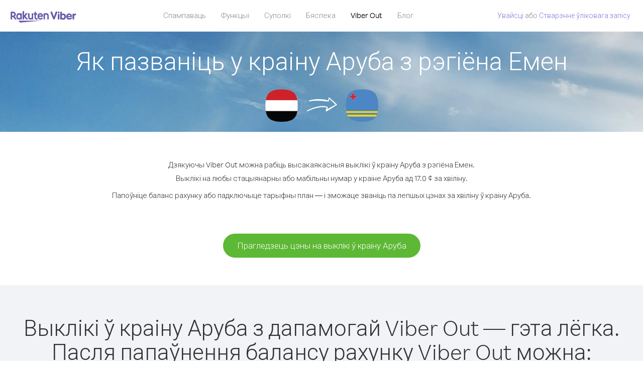

--- FILE ---
content_type: text/html; charset=UTF-8
request_url: https://account.viber.com/be/how-to-call-aruba?from=yemen
body_size: 2462
content:
<!DOCTYPE html>
<html lang="be">
    <head>
        <title>Як пазваніць у краіну Аруба з рэгіёнаЕмен| Viber Out</title>
        <meta name="keywords" content="Праграма для выклікаў, нізкія тарыфы, танныя выклікі, выклікі за мяжу, міжнародныя выклікі" />
        <meta name="description" content="Даведайцеся, як пазваніць у краіну Аруба з рэгіёна Емен з дапамогай Viber. Званіце сябрам і блізкім на любы стацыянарны або мабільны нумар праз Viber. Зарэгіструйцеся на сайце Viber.com" />
        <meta http-equiv="Content-Type" content="text/html; charset=UTF-8" />
        <meta name="viewport" content="width=device-width, initial-scale=1, minimum-scale=1, maximum-scale=1, user-scalable=no" />
        <meta name="format-detection" content="telephone=no" />
        <meta name="msapplication-tap-highlight" content="no" />
        <link rel="icon" type="image/x-icon" href="/favicon.ico">
        <link rel="apple-touch-icon" href="/img/apple-touch-icon/touch-icon-iphone.png" />
        <link rel="apple-touch-icon" sizes="72x72" href="/img/apple-touch-icon/touch-icon-ipad.png" />
        <link rel="apple-touch-icon" sizes="114x114" href="/img/apple-touch-icon/touch-icon-iphone-retina.png" />
        <link rel="apple-touch-icon" sizes="144x144" href="/img/apple-touch-icon/touch-icon-ipad-retina.png" />
            <meta property="og:title" content="Як пазваніць у краіну Аруба з рэгіёнаЕмен| Viber Out" />
    <meta property="og:description" content="Даведайцеся, як пазваніць у краіну Аруба з рэгіёна Емен з дапамогай Viber. Званіце сябрам і блізкім на любы стацыянарны або мабільны нумар праз Viber. Зарэгіструйцеся на сайце Viber.com" />
    <meta property="og:url" content="https://account.viber.com/how-to-call-aruba?from=yemen" />
    <meta property="og:image" content="https://account.viber.com/img/splash.jpg" />

    <link rel="alternate" href="https://account.viber.com/how-to-call-aruba?from=yemen" hreflang="x-default" />
<link rel="alternate" href="https://account.viber.com/ar/how-to-call-aruba?from=yemen" hreflang="ar" />
<link rel="alternate" href="https://account.viber.com/en/how-to-call-aruba?from=yemen" hreflang="en" />
<link rel="alternate" href="https://account.viber.com/ja/how-to-call-aruba?from=yemen" hreflang="ja" />
<link rel="alternate" href="https://account.viber.com/es/how-to-call-aruba?from=yemen" hreflang="es" />
<link rel="alternate" href="https://account.viber.com/it/how-to-call-aruba?from=yemen" hreflang="it" />
<link rel="alternate" href="https://account.viber.com/zh/how-to-call-aruba?from=yemen" hreflang="zh" />
<link rel="alternate" href="https://account.viber.com/fr/how-to-call-aruba?from=yemen" hreflang="fr" />
<link rel="alternate" href="https://account.viber.com/de/how-to-call-aruba?from=yemen" hreflang="de" />
<link rel="alternate" href="https://account.viber.com/hu/how-to-call-aruba?from=yemen" hreflang="hu" />
<link rel="alternate" href="https://account.viber.com/pt/how-to-call-aruba?from=yemen" hreflang="pt" />
<link rel="alternate" href="https://account.viber.com/ru/how-to-call-aruba?from=yemen" hreflang="ru" />
<link rel="alternate" href="https://account.viber.com/be/how-to-call-aruba?from=yemen" hreflang="be" />
<link rel="alternate" href="https://account.viber.com/th/how-to-call-aruba?from=yemen" hreflang="th" />
<link rel="alternate" href="https://account.viber.com/vi/how-to-call-aruba?from=yemen" hreflang="vi" />
<link rel="alternate" href="https://account.viber.com/pl/how-to-call-aruba?from=yemen" hreflang="pl" />
<link rel="alternate" href="https://account.viber.com/ro/how-to-call-aruba?from=yemen" hreflang="ro" />
<link rel="alternate" href="https://account.viber.com/uk/how-to-call-aruba?from=yemen" hreflang="uk" />
<link rel="alternate" href="https://account.viber.com/cs/how-to-call-aruba?from=yemen" hreflang="cs" />
<link rel="alternate" href="https://account.viber.com/el/how-to-call-aruba?from=yemen" hreflang="el" />
<link rel="alternate" href="https://account.viber.com/hr/how-to-call-aruba?from=yemen" hreflang="hr" />
<link rel="alternate" href="https://account.viber.com/bg/how-to-call-aruba?from=yemen" hreflang="bg" />
<link rel="alternate" href="https://account.viber.com/no/how-to-call-aruba?from=yemen" hreflang="no" />
<link rel="alternate" href="https://account.viber.com/sv/how-to-call-aruba?from=yemen" hreflang="sv" />
<link rel="alternate" href="https://account.viber.com/my/how-to-call-aruba?from=yemen" hreflang="my" />
<link rel="alternate" href="https://account.viber.com/id/how-to-call-aruba?from=yemen" hreflang="id" />


        <!--[if lte IE 9]>
        <script type="text/javascript">
            window.location.replace('/browser-update/');
        </script>
        <![endif]-->
        <script type="text/javascript">
            if (navigator.userAgent.match('MSIE 10.0;')) {
                window.location.replace('/browser-update/');
            }
        </script>

    
<!-- Google Tag Manager -->
<script>(function(w,d,s,l,i){w[l]=w[l]||[];w[l].push({'gtm.start':
            new Date().getTime(),event:'gtm.js'});var f=d.getElementsByTagName(s)[0],
            j=d.createElement(s),dl=l!='dataLayer'?'&l='+l:'';j.async=true;j.src=
            'https://www.googletagmanager.com/gtm.js?id='+i+dl;f.parentNode.insertBefore(j,f);
    })(window,document,'script','dataLayer','GTM-5HCVGTP');</script>
<!-- End Google Tag Manager -->

    
    <link href="https://fonts.googleapis.com/css?family=Roboto:100,300,400,700&amp;subset=cyrillic,greek,vietnamese" rel="stylesheet">
    </head>
    <body class="">
        <noscript id="noscript">Каб карыстацца ўсімі магчымасцямі на сайце Viber.com, уключыце JavaScript.</noscript>

        <div id="page"></div>
        
<script>
    window.SERVER_VARIABLES = {"country_destination":{"code":"AW","prefix":"297","additional_prefixes":[],"vat":0,"excluding_vat":false,"name":"\u0410\u0440\u0443\u0431\u0430"},"country_origin":{"code":"YE","prefix":"967","additional_prefixes":[],"vat":0,"excluding_vat":false,"name":"\u0415\u043c\u0435\u043d"},"destination_rate":"17.0 \u00a2","country_page_url":"\/be\/call-aruba","env":"prod","languages":[{"code":"ar","name":"\u0627\u0644\u0644\u063a\u0629 \u0627\u0644\u0639\u0631\u0628\u064a\u0629","is_active":true,"is_active_client":true},{"code":"en","name":"English","is_active":true,"is_active_client":true},{"code":"ja","name":"\u65e5\u672c\u8a9e","is_active":true,"is_active_client":true},{"code":"es","name":"Espa\u00f1ol","is_active":true,"is_active_client":true},{"code":"it","name":"Italiano","is_active":true,"is_active_client":true},{"code":"zh","name":"\u7b80\u4f53\u4e2d\u6587","is_active":true,"is_active_client":true},{"code":"fr","name":"Fran\u00e7ais","is_active":true,"is_active_client":true},{"code":"de","name":"Deutsch","is_active":true,"is_active_client":true},{"code":"hu","name":"Magyar","is_active":true,"is_active_client":true},{"code":"pt","name":"Portugu\u00eas","is_active":true,"is_active_client":true},{"code":"ru","name":"\u0420\u0443\u0441\u0441\u043a\u0438\u0439","is_active":true,"is_active_client":true},{"code":"be","name":"\u0411\u0435\u043b\u0430\u0440\u0443\u0441\u043a\u0430\u044f","is_active":true,"is_active_client":true},{"code":"th","name":"\u0e20\u0e32\u0e29\u0e32\u0e44\u0e17\u0e22","is_active":true,"is_active_client":true},{"code":"vi","name":"Ti\u1ebfng Vi\u1ec7t","is_active":true,"is_active_client":true},{"code":"pl","name":"Polski","is_active":true,"is_active_client":true},{"code":"ro","name":"Rom\u00e2n\u0103","is_active":true,"is_active_client":true},{"code":"uk","name":"\u0423\u043a\u0440\u0430\u0457\u043d\u0441\u044c\u043a\u0430","is_active":true,"is_active_client":true},{"code":"cs","name":"\u010ce\u0161tina","is_active":true,"is_active_client":true},{"code":"el","name":"\u0395\u03bb\u03bb\u03b7\u03bd\u03b9\u03ba\u03ac","is_active":true,"is_active_client":true},{"code":"hr","name":"Hrvatski","is_active":true,"is_active_client":true},{"code":"bg","name":"\u0411\u044a\u043b\u0433\u0430\u0440\u0441\u043a\u0438","is_active":true,"is_active_client":true},{"code":"no","name":"Norsk","is_active":true,"is_active_client":true},{"code":"sv","name":"Svenska","is_active":true,"is_active_client":true},{"code":"my","name":"\u1019\u103c\u1014\u103a\u1019\u102c","is_active":true,"is_active_client":true},{"code":"id","name":"Bahasa Indonesia","is_active":true,"is_active_client":true}],"language":"be","isClientLanguage":false,"isAuthenticated":false};
</script>

        
                    <link href="/dist/styles.495fce11622b6f2f03e6.css" media="screen" rel="stylesheet" type="text/css" />
        
            <script src="/dist/how-to-call.bundle.64825068fc4310f48587.js"></script>
    </body>
</html>
